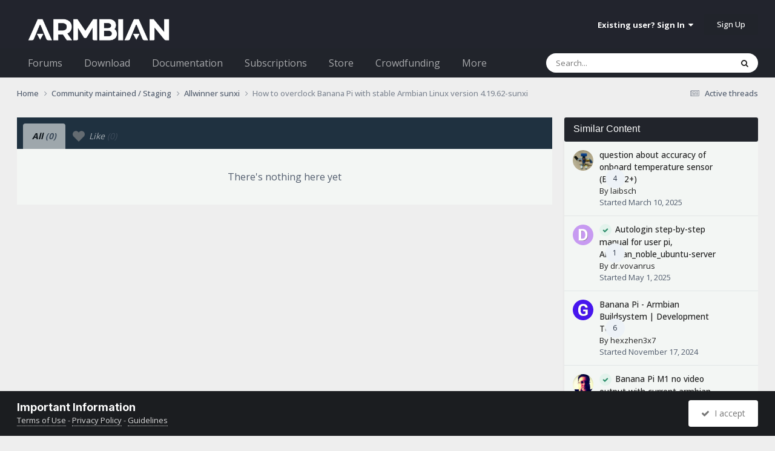

--- FILE ---
content_type: text/html;charset=UTF-8
request_url: https://forum.armbian.com/topic/11350-how-to-overclock-banana-pi-with-stable-armbian-linux-version-41962-sunxi/?do=showReactionsComment&comment=116326&changed=1&reaction=all
body_size: 10912
content:
<!DOCTYPE html>
<html lang="en-US" dir="ltr">
	<head>
		<meta charset="utf-8">
        
		<title>See who reacted to this (116326) - How to overclock Banana Pi with stable Armbian Linux version 4.19.62-sunxi - Allwinner sunxi - Armbian Community Forums</title>
		
			<script>
  (function(i,s,o,g,r,a,m){i['GoogleAnalyticsObject']=r;i[r]=i[r]||function(){
  (i[r].q=i[r].q||[]).push(arguments)},i[r].l=1*new Date();a=s.createElement(o),
  m=s.getElementsByTagName(o)[0];a.async=1;a.src=g;m.parentNode.insertBefore(a,m)
  })(window,document,'script','//www.google-analytics.com/analytics.js','ga');

  ga('create', 'UA-284946-7', 'auto');
  ga('send', 'pageview');

</script>
		
		
		
		

	<meta name="viewport" content="width=device-width, initial-scale=1">


	
	
		<meta property="og:image" content="https://forum.armbian.com/uploads/monthly_2018_11/app-icon-facebook.png.1de6d18d1cb2e304bd3c5d7737b2b476.png">
	


	<meta name="twitter:card" content="summary_large_image" />


	
		<meta name="twitter:site" content="@armbian" />
	



	
		
			
				<meta name="robots" content="noindex, follow">
			
		
	

	
		
			
				<meta property="og:site_name" content="Armbian Community Forums">
			
		
	

	
		
			
				<meta property="og:locale" content="en_US">
			
		
	


	
		<link rel="last" href="https://forum.armbian.com/topic/11350-how-to-overclock-banana-pi-with-stable-armbian-linux-version-41962-sunxi/?do=showReactionsComment&amp;comment=116326" />
	

<link rel="alternate" type="application/rss+xml" title="Armbian posts" href="https://forum.armbian.com/rss/1-armbian-posts.xml/" /><link rel="alternate" type="application/rss+xml" title="Armbian topics" href="https://forum.armbian.com/rss/2-armbian-topics.xml/" />



<link rel="manifest" href="https://forum.armbian.com/manifest.webmanifest/">
<meta name="msapplication-config" content="https://forum.armbian.com/browserconfig.xml/">
<meta name="msapplication-starturl" content="/">
<meta name="application-name" content="Armbian Community Forums">
<meta name="apple-mobile-web-app-title" content="Armbian Community Forums">

	<meta name="theme-color" content="#22242d">










<link rel="preload" href="//forum.armbian.com/applications/core/interface/font/fontawesome-webfont.woff2?v=4.7.0" as="font" crossorigin="anonymous">
		


	<link rel="preconnect" href="https://fonts.googleapis.com">
	<link rel="preconnect" href="https://fonts.gstatic.com" crossorigin>
	
		
			<link href="https://fonts.googleapis.com/css2?family=Inter:wght@300;400;500;600;700&display=swap" rel="stylesheet">
		
		
			<link href="https://fonts.googleapis.com/css2?family=Open%20Sans:wght@300;400;500;600;700&display=swap" rel="stylesheet">
		
	



	<link rel='stylesheet' href='https://forum.armbian.com/uploads/css_built_18/341e4a57816af3ba440d891ca87450ff_framework.css?v=310fdfdc1e1768294577' media='all'>

	<link rel='stylesheet' href='https://forum.armbian.com/uploads/css_built_18/05e81b71abe4f22d6eb8d1a929494829_responsive.css?v=310fdfdc1e1768294577' media='all'>

	<link rel='stylesheet' href='https://forum.armbian.com/uploads/css_built_18/20446cf2d164adcc029377cb04d43d17_flags.css?v=310fdfdc1e1768294577' media='all'>

	<link rel='stylesheet' href='https://forum.armbian.com/uploads/css_built_18/90eb5adf50a8c640f633d47fd7eb1778_core.css?v=310fdfdc1e1768294577' media='all'>

	<link rel='stylesheet' href='https://forum.armbian.com/uploads/css_built_18/5a0da001ccc2200dc5625c3f3934497d_core_responsive.css?v=310fdfdc1e1768294577' media='all'>

	<link rel='stylesheet' href='https://forum.armbian.com/uploads/css_built_18/4d6a11e8b4b62e126784f10092df229b_typicons.css?v=310fdfdc1e1768294577' media='all'>

	<link rel='stylesheet' href='https://forum.armbian.com/uploads/css_built_18/b894c0b8cc964798aa59066df91cdbe2_modern_tags.css?v=310fdfdc1e1768294577' media='all'>

	<link rel='stylesheet' href='https://forum.armbian.com/uploads/css_built_18/69941883edfaac0a1ab5196ef00be5c3_build.css?v=310fdfdc1e1768294577' media='all'>

	<link rel='stylesheet' href='https://forum.armbian.com/uploads/css_built_18/62e269ced0fdab7e30e026f1d30ae516_forums.css?v=310fdfdc1e1768294577' media='all'>

	<link rel='stylesheet' href='https://forum.armbian.com/uploads/css_built_18/76e62c573090645fb99a15a363d8620e_forums_responsive.css?v=310fdfdc1e1768294577' media='all'>

	<link rel='stylesheet' href='https://forum.armbian.com/uploads/css_built_18/549f8085911bad93f30809060d5bf79a_raffles.css?v=310fdfdc1e1768294577' media='all'>





<link rel='stylesheet' href='https://forum.armbian.com/uploads/css_built_18/258adbb6e4f3e83cd3b355f84e3fa002_custom.css?v=310fdfdc1e1768294577' media='all'>




		
		

	
	<link rel='shortcut icon' href='https://forum.armbian.com/uploads/monthly_2018_11/favicon.ico.23abcc75aef41cd036abdb91ded7951c.ico' type="image/x-icon">

	
        <!-- App Indexing for Google Search -->
        <link href="android-app://com.quoord.tapatalkpro.activity/tapatalk/forum.armbian.com/?location=topic&tid=11350&page=1&perpage=30&channel=google-indexing" rel="alternate" />
        <link href="ios-app://307880732/tapatalk/forum.armbian.com/?location=topic&tid=11350&page=1&perpage=30&channel=google-indexing" rel="alternate" />
        
        <link href="https://forum.armbian.com/topic/11350-how-to-overclock-banana-pi-with-stable-armbian-linux-version-41962-sunxi//applications/tapatalkapp/sources/manifest.json" rel="manifest">
        
        <meta name="apple-itunes-app" content="app-id=307880732, affiliate-data=at=10lR7C, app-argument=tapatalk://forum.armbian.com/?location=topic&tid=11350&page=1&perpage=30" />
        </head>
	<body class="ipsApp ipsApp_front ipsJS_none ipsClearfix" data-controller="core.front.core.app"  data-message=""  data-pageapp="forums" data-pagelocation="front" data-pagemodule="forums" data-pagecontroller="topic" data-pageid="11350"   >
		
        

        

		<a href="#ipsLayout_mainArea" class="ipsHide" title="Go to main content on this page" accesskey="m">Jump to content</a>
		





		<div id="ipsLayout_header" class="ipsClearfix">
			<header>
				<div class="ipsLayout_container">
					


<a href='https://forum.armbian.com/' id='elLogo' accesskey='1'><img src="https://forum.armbian.com/uploads/monthly_2026_01/logo9.png.42f2cff7f0f19030490d37280d806728.png" alt='Armbian Community Forums'></a>

					
						

	<ul id="elUserNav" class="ipsList_inline cSignedOut ipsResponsive_showDesktop">
		
        
		
        
        
            
            
	


	<li class='cUserNav_icon ipsHide' id='elCart_container'></li>
	<li class='elUserNav_sep ipsHide' id='elCart_sep'></li>

<li id="elSignInLink">
                <a href="https://forum.armbian.com/login/" data-ipsmenu-closeonclick="false" data-ipsmenu id="elUserSignIn">
                    Existing user? Sign In  <i class="fa fa-caret-down"></i>
                </a>
                
<div id='elUserSignIn_menu' class='ipsMenu ipsMenu_auto ipsHide'>
	<form accept-charset='utf-8' method='post' action='https://forum.armbian.com/login/'>
		<input type="hidden" name="csrfKey" value="b7492493fae7433f372584325b2770e5">
		<input type="hidden" name="ref" value="[base64]">
		<div data-role="loginForm">
			
			
			
				<div class='ipsColumns ipsColumns_noSpacing'>
					<div class='ipsColumn ipsColumn_wide' id='elUserSignIn_internal'>
						
<div class="ipsPad ipsForm ipsForm_vertical">
	<h4 class="ipsType_sectionHead">Sign In</h4>
	<br><br>
	<ul class='ipsList_reset'>
		<li class="ipsFieldRow ipsFieldRow_noLabel ipsFieldRow_fullWidth">
			
			
				<input type="text" placeholder="Display Name or Email Address" name="auth" autocomplete="email">
			
		</li>
		<li class="ipsFieldRow ipsFieldRow_noLabel ipsFieldRow_fullWidth">
			<input type="password" placeholder="Password" name="password" autocomplete="current-password">
		</li>
		<li class="ipsFieldRow ipsFieldRow_checkbox ipsClearfix">
			<span class="ipsCustomInput">
				<input type="checkbox" name="remember_me" id="remember_me_checkbox" value="1" checked aria-checked="true">
				<span></span>
			</span>
			<div class="ipsFieldRow_content">
				<label class="ipsFieldRow_label" for="remember_me_checkbox">Remember me</label>
				<span class="ipsFieldRow_desc">Not recommended on shared computers</span>
			</div>
		</li>
		<li class="ipsFieldRow ipsFieldRow_fullWidth">
			<button type="submit" name="_processLogin" value="usernamepassword" class="ipsButton ipsButton_primary ipsButton_small" id="elSignIn_submit">Sign In</button>
			
				<p class="ipsType_right ipsType_small">
					
						<a href='https://forum.armbian.com/lostpassword/' data-ipsDialog data-ipsDialog-title='Forgot your password?'>
					
					Forgot your password?</a>
				</p>
			
		</li>
	</ul>
</div>
					</div>
					<div class='ipsColumn ipsColumn_wide'>
						<div class='ipsPadding' id='elUserSignIn_external'>
							<div class='ipsAreaBackground_light ipsPadding:half'>
								
									<p class='ipsType_reset ipsType_small ipsType_center'><strong>Or sign in with one of these services</strong></p>
								
								
									<div class='ipsType_center ipsMargin_top:half'>
										

<button type="submit" name="_processLogin" value="2" class='ipsButton ipsButton_verySmall ipsButton_fullWidth ipsSocial ipsSocial_facebook' style="background-color: #3a579a">
	
		<span class='ipsSocial_icon'>
			
				<i class='fa fa-facebook-official'></i>
			
		</span>
		<span class='ipsSocial_text'>Sign in with Facebook</span>
	
</button>
									</div>
								
									<div class='ipsType_center ipsMargin_top:half'>
										

<button type="submit" name="_processLogin" value="8" class='ipsButton ipsButton_verySmall ipsButton_fullWidth ipsSocial ipsSocial_microsoft' style="background-color: #008b00">
	
		<span class='ipsSocial_icon'>
			
				<i class='fa fa-windows'></i>
			
		</span>
		<span class='ipsSocial_text'>Sign in with Microsoft</span>
	
</button>
									</div>
								
									<div class='ipsType_center ipsMargin_top:half'>
										

<button type="submit" name="_processLogin" value="7" class='ipsButton ipsButton_verySmall ipsButton_fullWidth ipsSocial ipsSocial_linkedin' style="background-color: #007eb3">
	
		<span class='ipsSocial_icon'>
			
				<i class='fa fa-linkedin'></i>
			
		</span>
		<span class='ipsSocial_text'>Sign in with LinkedIn</span>
	
</button>
									</div>
								
									<div class='ipsType_center ipsMargin_top:half'>
										

<button type="submit" name="_processLogin" value="3" class='ipsButton ipsButton_verySmall ipsButton_fullWidth ipsSocial ipsSocial_google' style="background-color: #4285F4">
	
		<span class='ipsSocial_icon'>
			
				<i class='fa fa-google'></i>
			
		</span>
		<span class='ipsSocial_text'>Sign in with Google</span>
	
</button>
									</div>
								
							</div>
						</div>
					</div>
				</div>
			
		</div>
	</form>
</div>
            </li>
            
        
		
			<li>
				
					<a href="https://forum.armbian.com/register/" data-ipsdialog data-ipsdialog-size="narrow" data-ipsdialog-title="Sign Up"  id="elRegisterButton" class="ipsButton ipsButton_normal ipsButton_primary">Sign Up</a>
				
			</li>
		
	</ul>

						
<ul class='ipsMobileHamburger ipsList_reset ipsResponsive_hideDesktop'>
	<li data-ipsDrawer data-ipsDrawer-drawerElem='#elMobileDrawer'>
		<a href='#'>
			
			
				
			
			
			
			<i class='fa fa-navicon'></i>
		</a>
	</li>
</ul>
					
				</div>
			</header>
			

	<nav data-controller='core.front.core.navBar' class=' ipsResponsive_showDesktop'>
		<div class='ipsNavBar_primary ipsLayout_container '>
			<ul data-role="primaryNavBar" class='ipsClearfix'>
				


	
		
		
		<li  id='elNavSecondary_24' data-role="navBarItem" data-navApp="core" data-navExt="CustomItem">
			
			
				<a href="https://forum.armbian.com"  data-navItem-id="24" >
					Forums<span class='ipsNavBar_active__identifier'></span>
				</a>
			
			
				<ul class='ipsNavBar_secondary ipsHide' data-role='secondaryNavBar'>
					


	
		
		
		<li  id='elNavSecondary_55' data-role="navBarItem" data-navApp="staffappsystem" data-navExt="Applications">
			
			
				<a href="https://forum.armbian.com/staffapplications/"  data-navItem-id="55" >
					Applications<span class='ipsNavBar_active__identifier'></span>
				</a>
			
			
		</li>
	
	

	
		
		
		<li  id='elNavSecondary_52' data-role="navBarItem" data-navApp="memberlists" data-navExt="Memberlistpage">
			
			
				<a href="https://forum.armbian.com/members/"  data-navItem-id="52" >
					Moderators<span class='ipsNavBar_active__identifier'></span>
				</a>
			
			
		</li>
	
	

	
		
		
		<li  id='elNavSecondary_66' data-role="navBarItem" data-navApp="memberlists" data-navExt="Memberlistpage">
			
			
				<a href="https://forum.armbian.com/members/7-support/"  data-navItem-id="66" >
					Support<span class='ipsNavBar_active__identifier'></span>
				</a>
			
			
		</li>
	
	

	
	

	
		
		
		<li  id='elNavSecondary_65' data-role="navBarItem" data-navApp="memberlists" data-navExt="Memberlistpage">
			
			
				<a href="https://forum.armbian.com/members/7-support/"  data-navItem-id="65" >
					Support<span class='ipsNavBar_active__identifier'></span>
				</a>
			
			
		</li>
	
	

	
	

	
	

	
		
		
		<li  id='elNavSecondary_3' data-role="navBarItem" data-navApp="core" data-navExt="AllActivity">
			
			
				<a href="https://forum.armbian.com/discover/"  data-navItem-id="3" >
					All Activity<span class='ipsNavBar_active__identifier'></span>
				</a>
			
			
		</li>
	
	

	
		
		
		<li  id='elNavSecondary_4' data-role="navBarItem" data-navApp="core" data-navExt="YourActivityStreams">
			
			
				<a href="#" id="elNavigation_4" data-ipsMenu data-ipsMenu-appendTo='#elNavSecondary_24' data-ipsMenu-activeClass='ipsNavActive_menu' data-navItem-id="4" >
					My Activity Streams <i class="fa fa-caret-down"></i><span class='ipsNavBar_active__identifier'></span>
				</a>
				<ul id="elNavigation_4_menu" class="ipsMenu ipsMenu_auto ipsHide">
					

	
		
			<li class='ipsMenu_item' data-streamid='14'>
				<a href='https://forum.armbian.com/discover/14/' >
					Active threads
				</a>
			</li>
		
	

				</ul>
			
			
		</li>
	
	

	
	

	
	

					<li class='ipsHide' id='elNavigationMore_24' data-role='navMore'>
						<a href='#' data-ipsMenu data-ipsMenu-appendTo='#elNavigationMore_24' id='elNavigationMore_24_dropdown'>More <i class='fa fa-caret-down'></i></a>
						<ul class='ipsHide ipsMenu ipsMenu_auto' id='elNavigationMore_24_dropdown_menu' data-role='moreDropdown'></ul>
					</li>
				</ul>
			
		</li>
	
	

	
		
		
		<li  id='elNavSecondary_20' data-role="navBarItem" data-navApp="core" data-navExt="CustomItem">
			
			
				<a href="https://www.armbian.com/download/?device_support=Standard%20support"  data-navItem-id="20" >
					Download<span class='ipsNavBar_active__identifier'></span>
				</a>
			
			
				<ul class='ipsNavBar_secondary ipsHide' data-role='secondaryNavBar'>
					


	
		
		
		<li  id='elNavSecondary_61' data-role="navBarItem" data-navApp="core" data-navExt="CustomItem">
			
			
				<a href="https://www.armbian.com/download/?arch=aarch64&amp;device_support=Standard%20support"  data-navItem-id="61" >
					AARCH64<span class='ipsNavBar_active__identifier'></span>
				</a>
			
			
		</li>
	
	

	
		
		
		<li  id='elNavSecondary_60' data-role="navBarItem" data-navApp="core" data-navExt="CustomItem">
			
			
				<a href="https://www.armbian.com/download/?arch=riscv64"  data-navItem-id="60" >
					RISCV64<span class='ipsNavBar_active__identifier'></span>
				</a>
			
			
		</li>
	
	

	
		
		
		<li  id='elNavSecondary_62' data-role="navBarItem" data-navApp="core" data-navExt="CustomItem">
			
			
				<a href="https://www.armbian.com/download/?arch=amd64"  data-navItem-id="62" >
					AMD64<span class='ipsNavBar_active__identifier'></span>
				</a>
			
			
		</li>
	
	

	
		
		
		<li  id='elNavSecondary_63' data-role="navBarItem" data-navApp="core" data-navExt="CustomItem">
			
			
				<a href="https://www.armbian.com/download/?arch=armhf&amp;__year=2015-2020&amp;device_support=Standard%20support"  data-navItem-id="63" >
					ARMHF<span class='ipsNavBar_active__identifier'></span>
				</a>
			
			
		</li>
	
	

					<li class='ipsHide' id='elNavigationMore_20' data-role='navMore'>
						<a href='#' data-ipsMenu data-ipsMenu-appendTo='#elNavigationMore_20' id='elNavigationMore_20_dropdown'>More <i class='fa fa-caret-down'></i></a>
						<ul class='ipsHide ipsMenu ipsMenu_auto' id='elNavigationMore_20_dropdown_menu' data-role='moreDropdown'></ul>
					</li>
				</ul>
			
		</li>
	
	

	
	

	
		
		
		<li  id='elNavSecondary_26' data-role="navBarItem" data-navApp="core" data-navExt="CustomItem">
			
			
				<a href="https://docs.armbian.com"  data-navItem-id="26" >
					Documentation<span class='ipsNavBar_active__identifier'></span>
				</a>
			
			
		</li>
	
	

	
	

	
	

	
	

	
		
		
		<li  id='elNavSecondary_28' data-role="navBarItem" data-navApp="nexus" data-navExt="Subscriptions">
			
			
				<a href="https://forum.armbian.com/subscriptions/"  data-navItem-id="28" >
					Subscriptions<span class='ipsNavBar_active__identifier'></span>
				</a>
			
			
		</li>
	
	

	
		
		
		<li  id='elNavSecondary_27' data-role="navBarItem" data-navApp="nexus" data-navExt="Store">
			
			
				<a href="https://forum.armbian.com/store/"  data-navItem-id="27" >
					Store<span class='ipsNavBar_active__identifier'></span>
				</a>
			
			
				<ul class='ipsNavBar_secondary ipsHide' data-role='secondaryNavBar'>
					


	
	

	
	

	
	

	
	

					<li class='ipsHide' id='elNavigationMore_27' data-role='navMore'>
						<a href='#' data-ipsMenu data-ipsMenu-appendTo='#elNavigationMore_27' id='elNavigationMore_27_dropdown'>More <i class='fa fa-caret-down'></i></a>
						<ul class='ipsHide ipsMenu ipsMenu_auto' id='elNavigationMore_27_dropdown_menu' data-role='moreDropdown'></ul>
					</li>
				</ul>
			
		</li>
	
	

	
		
		
		<li  id='elNavSecondary_43' data-role="navBarItem" data-navApp="crowdfunding" data-navExt="crowdfunding">
			
			
				<a href="https://forum.armbian.com/crowdfunding/"  data-navItem-id="43" >
					Crowdfunding<span class='ipsNavBar_active__identifier'></span>
				</a>
			
			
		</li>
	
	

	
	

	
	

	
	

	
		
		
		<li  id='elNavSecondary_58' data-role="navBarItem" data-navApp="raffles" data-navExt="Raffles">
			
			
				<a href="https://forum.armbian.com/raffles/"  data-navItem-id="58" >
					Raffles<span class='ipsNavBar_active__identifier'></span>
				</a>
			
			
		</li>
	
	

	
		
		
		<li  id='elNavSecondary_59' data-role="navBarItem" data-navApp="communitymap" data-navExt="Communitymap">
			
			
				<a href="https://forum.armbian.com/communitymap/"  data-navItem-id="59" >
					Community Map<span class='ipsNavBar_active__identifier'></span>
				</a>
			
			
		</li>
	
	

				<li class='ipsHide' id='elNavigationMore' data-role='navMore'>
					<a href='#' data-ipsMenu data-ipsMenu-appendTo='#elNavigationMore' id='elNavigationMore_dropdown'>More</a>
					<ul class='ipsNavBar_secondary ipsHide' data-role='secondaryNavBar'>
						<li class='ipsHide' id='elNavigationMore_more' data-role='navMore'>
							<a href='#' data-ipsMenu data-ipsMenu-appendTo='#elNavigationMore_more' id='elNavigationMore_more_dropdown'>More <i class='fa fa-caret-down'></i></a>
							<ul class='ipsHide ipsMenu ipsMenu_auto' id='elNavigationMore_more_dropdown_menu' data-role='moreDropdown'></ul>
						</li>
					</ul>
				</li>
			</ul>
			

	<div id="elSearchWrapper">
		<div id="elSearch" data-controller="core.front.core.quickSearch">
			<form accept-charset="utf-8" action="//forum.armbian.com/search/?do=quicksearch" method="post">
                <input type="search" id="elSearchField" placeholder="Search..." name="q" autocomplete="off" aria-label="Search">
                <details class="cSearchFilter">
                    <summary class="cSearchFilter__text"></summary>
                    
                    <ul class="cSearchFilter__menu">
                        
                        <li><label><input type="radio" name="type" value="all"  checked><span class="cSearchFilter__menuText">Everywhere</span></label></li>
                        
                        
                            <li><label><input type="radio" name="type" value="csegoogle" ><span class="cSearchFilter__menuText">Google</span></label></li>
                        
                            <li><label><input type="radio" name="type" value="forums_topic" ><span class="cSearchFilter__menuText">Topics</span></label></li>
                        
                            <li><label><input type="radio" name="type" value="nexus_package_item" ><span class="cSearchFilter__menuText">Products</span></label></li>
                        
                            <li><label><input type="radio" name="type" value="crowdfunding_project" ><span class="cSearchFilter__menuText">Projects</span></label></li>
                        
                            <li><label><input type="radio" name="type" value="staffappsystem_applicationrecord" ><span class="cSearchFilter__menuText">Positions</span></label></li>
                        
                            <li><label><input type="radio" name="type" value="calendar_event" ><span class="cSearchFilter__menuText">Events</span></label></li>
                        
                            <li><label><input type="radio" name="type" value="raffles_raffle" ><span class="cSearchFilter__menuText">Raffles</span></label></li>
                        
                            <li><label><input type="radio" name="type" value="communitymap_markers" ><span class="cSearchFilter__menuText">Markers</span></label></li>
                        
                            <li><label><input type="radio" name="type" value="core_members" ><span class="cSearchFilter__menuText">Members</span></label></li>
                        
                    </ul>

                </details>
				<button class="cSearchSubmit" type="submit" aria-label="Search"><i class="fa fa-search"></i></button>
			</form>
		</div>
	</div>

		</div>
	</nav>

			
<ul id='elMobileNav' class='ipsResponsive_hideDesktop' data-controller='core.front.core.mobileNav'>
	
		
			
			
				
				
			
				
					<li id='elMobileBreadcrumb'>
						<a href='https://forum.armbian.com/forum/173-allwinner-sunxi/'>
							<span>Allwinner sunxi</span>
						</a>
					</li>
				
				
			
				
				
			
		
	
	
	
	<li >
		<a data-action="defaultStream" href='https://forum.armbian.com/discover/14/'><i class="fa fa-newspaper-o" aria-hidden="true"></i></a>
	</li>

	

	
		<li class='ipsJS_show'>
			<a href='https://forum.armbian.com/search/'><i class='fa fa-search'></i></a>
		</li>
	
</ul>
		</div>
		<main id="ipsLayout_body" class="ipsLayout_container">
			<div id="ipsLayout_contentArea">
				<div id="ipsLayout_contentWrapper">
					
<nav class='ipsBreadcrumb ipsBreadcrumb_top ipsFaded_withHover'>
	

	<ul class='ipsList_inline ipsPos_right'>
		
		<li >
			<a data-action="defaultStream" class='ipsType_light '  href='https://forum.armbian.com/discover/14/'><i class="fa fa-newspaper-o" aria-hidden="true"></i> <span>Active threads</span></a>
		</li>
		
	</ul>

	<ul data-role="breadcrumbList">
		<li>
			<a title="Home" href='https://forum.armbian.com/'>
				<span>Home <i class='fa fa-angle-right'></i></span>
			</a>
		</li>
		
		
			<li>
				
					<a href='https://forum.armbian.com/forum/97-community-maintained-staging/'>
						<span>Community maintained / Staging <i class='fa fa-angle-right' aria-hidden="true"></i></span>
					</a>
				
			</li>
		
			<li>
				
					<a href='https://forum.armbian.com/forum/173-allwinner-sunxi/'>
						<span>Allwinner sunxi <i class='fa fa-angle-right' aria-hidden="true"></i></span>
					</a>
				
			</li>
		
			<li>
				
					<a href='https://forum.armbian.com/topic/11350-how-to-overclock-banana-pi-with-stable-armbian-linux-version-41962-sunxi/'>
						<span>How to overclock Banana Pi with stable Armbian Linux version 4.19.62-sunxi </span>
					</a>
				
			</li>
		
	</ul>
</nav>
					
					<div id="ipsLayout_mainArea">

	
	
	

						
						
						
						

	




						
<div class='ipsTabs ipsClearfix cReactionTabs' id='elTabs_bb236090aaa83583131f973f2887cce5' data-ipsTabBar data-ipsTabBar-contentArea='#ipsTabs_content_bb236090aaa83583131f973f2887cce5' >
	<a href='#elTabs_bb236090aaa83583131f973f2887cce5' data-action='expandTabs'><i class='fa fa-caret-down'></i></a>
	<ul role='tablist'>
		
			<li>
				<a href='https://forum.armbian.com/topic/11350-how-to-overclock-banana-pi-with-stable-armbian-linux-version-41962-sunxi/?do=showReactionsComment&amp;comment=116326&amp;changed=1&amp;reaction=all' id='bb236090aaa83583131f973f2887cce5_tab_all' class="ipsTabs_item ipsTabs_itemDisabled ipsTabs_activeItem" title='All' role="tab" aria-selected="true">
					
					All
					
						<span class='ipsType_light'>(0)</span>
					
				</a>
			</li>
		
			<li>
				<a href='https://forum.armbian.com/topic/11350-how-to-overclock-banana-pi-with-stable-armbian-linux-version-41962-sunxi/?do=showReactionsComment&amp;comment=116326&amp;changed=1&amp;reaction=1' id='bb236090aaa83583131f973f2887cce5_tab_1' class="ipsTabs_item ipsTabs_itemDisabled " title='Like' role="tab" aria-selected="false">
					
						<img src='https://forum.armbian.com/uploads/reactions/heart13_g.png' width='20' height='20' alt="Like" data-ipsTooltip title="Like" loading="lazy">
					
					Like
					
						<span class='ipsType_light'>(0)</span>
					
				</a>
			</li>
		
	</ul>
</div>

<section id='ipsTabs_content_bb236090aaa83583131f973f2887cce5' class='ipsTabs_panels '>
	
		
			<div id='ipsTabs_elTabs_bb236090aaa83583131f973f2887cce5_bb236090aaa83583131f973f2887cce5_tab_all_panel' class="ipsTabs_panel" aria-labelledby="bb236090aaa83583131f973f2887cce5_tab_all" aria-hidden="false">
				
<div data-baseurl='https://forum.armbian.com/topic/11350-how-to-overclock-banana-pi-with-stable-armbian-linux-version-41962-sunxi/?do=showReactionsComment&amp;comment=116326' data-resort='listResort' data-controller='core.global.core.table' >

	<div class="ipsButtonBar ipsPad_half ipsClearfix ipsClear ipsHide" data-role="tablePagination">
		


	</div>

	
		<div class='ipsType_center ipsPad'>
			<p class='ipsType_large ipsType_light'>There's nothing here yet</p>
			
		</div>
	
				
	<div class="ipsButtonBar ipsPad_half ipsClearfix ipsClear ipsHide" data-role="tablePagination">
		


	</div>
</div>
			</div>
		
	
		
	
</section>

						


					</div>
					


	<div id='ipsLayout_sidebar' class='ipsLayout_sidebarright ' data-controller='core.front.widgets.sidebar'>
		
		
		
		


	<div class='cWidgetContainer '  data-role='widgetReceiver' data-orientation='vertical' data-widgetArea='sidebar'>
		<ul class='ipsList_reset'>
			
				
					
					<li class='ipsWidget ipsWidget_vertical ipsBox  ipsResponsive_block ipsResponsive_hidePhone ipsResponsive_hideTablet' data-blockID='app_core_relatedContent_82tvnj3uf' data-blockConfig="true" data-blockTitle="Similar Content" data-blockErrorMessage="This block cannot be shown. This could be because it needs configuring, is unable to show on this page, or will show after reloading this page."  data-controller='core.front.widgets.block'>

<h3 class='ipsWidget_title ipsType_reset'>Similar Content</h3>


	<div class='ipsWidget_inner'>
		<ul class='ipsDataList ipsDataList_reducedSpacing'>
			
				
				<li class='ipsDataItem '>
					<div class='ipsDataItem_icon ipsPos_top'>
						


	<a href="https://forum.armbian.com/profile/215187-laibsch/" rel="nofollow" data-ipsHover data-ipsHover-width="370" data-ipsHover-target="https://forum.armbian.com/profile/215187-laibsch/?do=hovercard" class="ipsUserPhoto ipsUserPhoto_tiny" title="Go to laibsch's profile">
		<img src='https://forum.armbian.com/uploads/monthly_2025_11/lego_mccoy.thumb.jpg.64bf3bc82e8151b73d8a10b0330f49de.jpg' alt='laibsch' loading="lazy">
	</a>

					</div>
					<div class='ipsDataItem_main cWidgetComments'>
						<div class="ipsCommentCount ipsPos_right " data-ipsTooltip title='4 replies'>4</div>
						
						<div class='ipsType_break ipsContained'>
							
								
								
								
														
							<a href="https://forum.armbian.com/topic/50407-question-about-accuracy-of-onboard-temperature-sensor-bpi-m2/" title='View the topic question about accuracy of onboard temperature sensor (BPi M2+)' class='ipsDataItem_title'>question about accuracy of onboard temperature sensor (BPi M2+)</a>
						</div>
						<p class='ipsType_reset ipsType_medium ipsType_blendLinks ipsContained'>
							<span>By 



<a href="https://forum.armbian.com/profile/215187-laibsch/" rel="nofollow" data-ipshover data-ipshover-width="370" data-ipshover-target="https://forum.armbian.com/profile/215187-laibsch/?do=hovercard&amp;referrer=https%253A%252F%252Fforum.armbian.com%252Ftopic%252F11350-how-to-overclock-banana-pi-with-stable-armbian-linux-version-41962-sunxi%252F%253Fdo%253DfindComment%2526comment%253D116042" title="Go to laibsch's profile" class="ipsType_break">laibsch</a></span><br>
							<span class='ipsType_light'>Started <time datetime='2025-03-10T13:02:19Z' title='03/10/25 01:02  PM' data-short='Mar 10'>March 10, 2025</time></span>
						</p>
					</div>
				</li>
			
				
				<li class='ipsDataItem '>
					<div class='ipsDataItem_icon ipsPos_top'>
						


	<a href="https://forum.armbian.com/profile/216433-drvovanrus/" rel="nofollow" data-ipsHover data-ipsHover-width="370" data-ipsHover-target="https://forum.armbian.com/profile/216433-drvovanrus/?do=hovercard" class="ipsUserPhoto ipsUserPhoto_tiny" title="Go to dr.vovanrus's profile">
		<img src='https://forum.armbian.com/uploads/n2a/n2a-7be22eaec04bc5ebeadfeb292b3f231931875e4d.avatars_letters.png' alt='dr.vovanrus' loading="lazy">
	</a>

					</div>
					<div class='ipsDataItem_main cWidgetComments'>
						<div class="ipsCommentCount ipsPos_right " data-ipsTooltip title='1 reply'>1</div>
						
						<div class='ipsType_break ipsContained'>
							
								
								
								
									<span><span class="ipsBadge ipsBadge_icon ipsBadge_small ipsBadge_positive" data-ipsTooltip title='Solved'><i class='fa fa-check'></i></span></span>
								
														
							<a href="https://forum.armbian.com/topic/51693-autologin-step-by-step-manual-for-user-pi-armbian_noble_ubuntu-server/" title='View the topic Autologin step-by-step manual for user pi, Armbian_noble_ubuntu-server' class='ipsDataItem_title'>Autologin step-by-step manual for user pi, Armbian_noble_ubuntu-server</a>
						</div>
						<p class='ipsType_reset ipsType_medium ipsType_blendLinks ipsContained'>
							<span>By 



<a href="https://forum.armbian.com/profile/216433-drvovanrus/" rel="nofollow" data-ipshover data-ipshover-width="370" data-ipshover-target="https://forum.armbian.com/profile/216433-drvovanrus/?do=hovercard&amp;referrer=https%253A%252F%252Fforum.armbian.com%252Ftopic%252F11350-how-to-overclock-banana-pi-with-stable-armbian-linux-version-41962-sunxi%252F%253Fdo%253DfindComment%2526comment%253D116042" title="Go to dr.vovanrus's profile" class="ipsType_break">dr.vovanrus</a></span><br>
							<span class='ipsType_light'>Started <time datetime='2025-05-01T09:47:22Z' title='05/01/25 09:47  AM' data-short='May 1'>May 1, 2025</time></span>
						</p>
					</div>
				</li>
			
				
				<li class='ipsDataItem '>
					<div class='ipsDataItem_icon ipsPos_top'>
						


	<a href="https://forum.armbian.com/profile/214422-hexzhen3x7/" rel="nofollow" data-ipsHover data-ipsHover-width="370" data-ipsHover-target="https://forum.armbian.com/profile/214422-hexzhen3x7/?do=hovercard" class="ipsUserPhoto ipsUserPhoto_tiny" title="Go to hexzhen3x7's profile">
		<img src='https://forum.armbian.com/uploads/n2a/n2a-0733a625400b0b23abd10828b180cdaf2a04b2eb.avatars_letters.png' alt='hexzhen3x7' loading="lazy">
	</a>

					</div>
					<div class='ipsDataItem_main cWidgetComments'>
						<div class="ipsCommentCount ipsPos_right " data-ipsTooltip title='6 replies'>6</div>
						
						<div class='ipsType_break ipsContained'>
							
								
								
								
														
							<a href="https://forum.armbian.com/topic/47139-banana-pi-armbian-buildsystem-development-team/" title='View the topic Banana Pi -  Armbian Buildsystem | Development Team' class='ipsDataItem_title'>Banana Pi -  Armbian Buildsystem | Development Team</a>
						</div>
						<p class='ipsType_reset ipsType_medium ipsType_blendLinks ipsContained'>
							<span>By 



<a href="https://forum.armbian.com/profile/214422-hexzhen3x7/" rel="nofollow" data-ipshover data-ipshover-width="370" data-ipshover-target="https://forum.armbian.com/profile/214422-hexzhen3x7/?do=hovercard&amp;referrer=https%253A%252F%252Fforum.armbian.com%252Ftopic%252F11350-how-to-overclock-banana-pi-with-stable-armbian-linux-version-41962-sunxi%252F%253Fdo%253DfindComment%2526comment%253D116042" title="Go to hexzhen3x7's profile" class="ipsType_break">hexzhen3x7</a></span><br>
							<span class='ipsType_light'>Started <time datetime='2024-11-17T00:34:32Z' title='11/17/24 12:34  AM' data-short='1 yr'>November 17, 2024</time></span>
						</p>
					</div>
				</li>
			
				
				<li class='ipsDataItem '>
					<div class='ipsDataItem_icon ipsPos_top'>
						


	<a href="https://forum.armbian.com/profile/213788-igor-peruchi/" rel="nofollow" data-ipsHover data-ipsHover-width="370" data-ipsHover-target="https://forum.armbian.com/profile/213788-igor-peruchi/?do=hovercard" class="ipsUserPhoto ipsUserPhoto_tiny" title="Go to Igor Peruchi's profile">
		<img src='https://forum.armbian.com/uploads/monthly_2024_09/imported-photo-213788.thumb.jpeg.e574c6c257e80e2fefe1bbe2734b1860.jpeg' alt='Igor Peruchi' loading="lazy">
	</a>

					</div>
					<div class='ipsDataItem_main cWidgetComments'>
						<div class="ipsCommentCount ipsPos_right " data-ipsTooltip title='1 reply'>1</div>
						
						<div class='ipsType_break ipsContained'>
							
								
								
								
									<span><span class="ipsBadge ipsBadge_icon ipsBadge_small ipsBadge_positive" data-ipsTooltip title='Solved'><i class='fa fa-check'></i></span></span>
								
														
							<a href="https://forum.armbian.com/topic/46064-banana-pi-m1-no-video-output-with-current-armbian-images/" title='View the topic Banana Pi M1 no video output with current armbian images' class='ipsDataItem_title'>Banana Pi M1 no video output with current armbian images</a>
						</div>
						<p class='ipsType_reset ipsType_medium ipsType_blendLinks ipsContained'>
							<span>By 



<a href="https://forum.armbian.com/profile/213788-igor-peruchi/" rel="nofollow" data-ipshover data-ipshover-width="370" data-ipshover-target="https://forum.armbian.com/profile/213788-igor-peruchi/?do=hovercard&amp;referrer=https%253A%252F%252Fforum.armbian.com%252Ftopic%252F11350-how-to-overclock-banana-pi-with-stable-armbian-linux-version-41962-sunxi%252F%253Fdo%253DfindComment%2526comment%253D116042" title="Go to Igor Peruchi's profile" class="ipsType_break">Igor Peruchi</a></span><br>
							<span class='ipsType_light'>Started <time datetime='2024-10-10T17:15:44Z' title='10/10/24 05:15  PM' data-short='1 yr'>October 10, 2024</time></span>
						</p>
					</div>
				</li>
			
				
				<li class='ipsDataItem '>
					<div class='ipsDataItem_icon ipsPos_top'>
						


	<a href="https://forum.armbian.com/profile/213859-newtolinux/" rel="nofollow" data-ipsHover data-ipsHover-width="370" data-ipsHover-target="https://forum.armbian.com/profile/213859-newtolinux/?do=hovercard" class="ipsUserPhoto ipsUserPhoto_tiny" title="Go to newtolinux's profile">
		<img src='https://forum.armbian.com/uploads/n2a/n2a-f414b3e5e9a59f9c1cbe5b07441e682df8f00892.avatars_letters.png' alt='newtolinux' loading="lazy">
	</a>

					</div>
					<div class='ipsDataItem_main cWidgetComments'>
						<div class="ipsCommentCount ipsPos_right " data-ipsTooltip title='5 replies'>5</div>
						
						<div class='ipsType_break ipsContained'>
							
								
								
								
														
							<a href="https://forum.armbian.com/topic/45479-login-password-for-armbian-banana-pi-m5/" title='View the topic Login Password for Armbian Banana Pi M5' class='ipsDataItem_title'>Login Password for Armbian Banana Pi M5</a>
						</div>
						<p class='ipsType_reset ipsType_medium ipsType_blendLinks ipsContained'>
							<span>By 



<a href="https://forum.armbian.com/profile/213859-newtolinux/" rel="nofollow" data-ipshover data-ipshover-width="370" data-ipshover-target="https://forum.armbian.com/profile/213859-newtolinux/?do=hovercard&amp;referrer=https%253A%252F%252Fforum.armbian.com%252Ftopic%252F11350-how-to-overclock-banana-pi-with-stable-armbian-linux-version-41962-sunxi%252F%253Fdo%253DfindComment%2526comment%253D116042" title="Go to newtolinux's profile" class="ipsType_break">newtolinux</a></span><br>
							<span class='ipsType_light'>Started <time datetime='2024-09-25T06:43:49Z' title='09/25/24 06:43  AM' data-short='1 yr'>September 25, 2024</time></span>
						</p>
					</div>
				</li>
			
		</ul>
	</div>

</li>
				
			
		</ul>
	</div>

	</div>

					
<nav class='ipsBreadcrumb ipsBreadcrumb_bottom ipsFaded_withHover'>
	
		


	<a href='#' id='elRSS' class='ipsPos_right ipsType_large' title='Available RSS feeds' data-ipsTooltip data-ipsMenu data-ipsMenu-above><i class='fa fa-rss-square'></i></a>
	<ul id='elRSS_menu' class='ipsMenu ipsMenu_auto ipsHide'>
		
			<li class='ipsMenu_item'><a title="Armbian posts" href="https://forum.armbian.com/rss/1-armbian-posts.xml/">Armbian posts</a></li>
		
			<li class='ipsMenu_item'><a title="Armbian topics" href="https://forum.armbian.com/rss/2-armbian-topics.xml/">Armbian topics</a></li>
		
	</ul>

	

	<ul class='ipsList_inline ipsPos_right'>
		
		<li >
			<a data-action="defaultStream" class='ipsType_light '  href='https://forum.armbian.com/discover/14/'><i class="fa fa-newspaper-o" aria-hidden="true"></i> <span>Active threads</span></a>
		</li>
		
	</ul>

	<ul data-role="breadcrumbList">
		<li>
			<a title="Home" href='https://forum.armbian.com/'>
				<span>Home <i class='fa fa-angle-right'></i></span>
			</a>
		</li>
		
		
			<li>
				
					<a href='https://forum.armbian.com/forum/97-community-maintained-staging/'>
						<span>Community maintained / Staging <i class='fa fa-angle-right' aria-hidden="true"></i></span>
					</a>
				
			</li>
		
			<li>
				
					<a href='https://forum.armbian.com/forum/173-allwinner-sunxi/'>
						<span>Allwinner sunxi <i class='fa fa-angle-right' aria-hidden="true"></i></span>
					</a>
				
			</li>
		
			<li>
				
					<a href='https://forum.armbian.com/topic/11350-how-to-overclock-banana-pi-with-stable-armbian-linux-version-41962-sunxi/'>
						<span>How to overclock Banana Pi with stable Armbian Linux version 4.19.62-sunxi </span>
					</a>
				
			</li>
		
	</ul>
</nav>
				</div>
			</div>
			
		</main>
		<footer id="ipsLayout_footer" class="ipsClearfix">
			<div class="ipsLayout_container">
				
				


<ul class="ipsList_inline ipsType_center ipsSpacer_top" id="elFooterLinks">
	
	
		<li>
			<a href="#elNavLang_menu" id="elNavLang" data-ipsmenu data-ipsmenu-above>Language <i class="fa fa-caret-down"></i></a>
			<ul id="elNavLang_menu" class="ipsMenu ipsMenu_selectable ipsHide">
			
				<li class="ipsMenu_item ipsMenu_itemChecked">
					<form action="//forum.armbian.com/language/?csrfKey=b7492493fae7433f372584325b2770e5" method="post">
					<input type="hidden" name="ref" value="[base64]">
					<button type="submit" name="id" value="1" class="ipsButton ipsButton_link ipsButton_link_secondary"><i class="ipsFlag ipsFlag-us"></i> English (USA) (Default)</button>
					</form>
				</li>
			
				<li class="ipsMenu_item">
					<form action="//forum.armbian.com/language/?csrfKey=b7492493fae7433f372584325b2770e5" method="post">
					<input type="hidden" name="ref" value="[base64]">
					<button type="submit" name="id" value="2" class="ipsButton ipsButton_link ipsButton_link_secondary"><i class="ipsFlag ipsFlag-de"></i> Deutsch </button>
					</form>
				</li>
			
				<li class="ipsMenu_item">
					<form action="//forum.armbian.com/language/?csrfKey=b7492493fae7433f372584325b2770e5" method="post">
					<input type="hidden" name="ref" value="[base64]">
					<button type="submit" name="id" value="3" class="ipsButton ipsButton_link ipsButton_link_secondary"><i class="ipsFlag ipsFlag-ru"></i> Русский (RU) </button>
					</form>
				</li>
			
			</ul>
		</li>
	
	
	
		<li>
			<a href="#elNavTheme_menu" id="elNavTheme" data-ipsmenu data-ipsmenu-above>Theme <i class="fa fa-caret-down"></i></a>
			<ul id="elNavTheme_menu" class="ipsMenu ipsMenu_selectable ipsHide">
			
				<li class="ipsMenu_item ipsMenu_itemChecked">
					<form action="//forum.armbian.com/theme/?csrfKey=b7492493fae7433f372584325b2770e5" method="post">
					<input type="hidden" name="ref" value="[base64]">
					<button type="submit" name="id" value="18" class="ipsButton ipsButton_link ipsButton_link_secondary">Armbian fluid (Default)</button>
					</form>
				</li>
			
				<li class="ipsMenu_item">
					<form action="//forum.armbian.com/theme/?csrfKey=b7492493fae7433f372584325b2770e5" method="post">
					<input type="hidden" name="ref" value="[base64]">
					<button type="submit" name="id" value="19" class="ipsButton ipsButton_link ipsButton_link_secondary">Armbian fixed </button>
					</form>
				</li>
			
			</ul>
		</li>
	
	
		<li><a href="https://forum.armbian.com/privacy/">Privacy Policy</a></li>
	
	
	<li><a rel="nofollow" href="https://forum.armbian.com/cookies/">Cookies</a></li>




    
        
        <li><a href="https://twitter.com/armbian">Follow us on Twitter</a></li>
        
</ul>	


<p id='elCopyright'>
	<span id='elCopyright_userLine'></span>
	<a rel='nofollow' title='Invision Community' href='https://www.invisioncommunity.com/'>Powered by Invision Community</a>
</p>
			</div>
		</footer>
		

<div id="elMobileDrawer" class="ipsDrawer ipsHide">
	<div class="ipsDrawer_menu">
		<a href="#" class="ipsDrawer_close" data-action="close"><span>×</span></a>
		<div class="ipsDrawer_content ipsFlex ipsFlex-fd:column">
<ul id="elUserNav_mobile" class="ipsList_inline signed_in ipsClearfix">
	


</ul>

			
				<div class="ipsPadding ipsBorder_bottom">
					<ul class="ipsToolList ipsToolList_vertical">
						<li>
							<a href="https://forum.armbian.com/login/" id="elSigninButton_mobile" class="ipsButton ipsButton_light ipsButton_small ipsButton_fullWidth">Existing user? Sign In</a>
						</li>
						
							<li>
								
									<a href="https://forum.armbian.com/register/" data-ipsdialog data-ipsdialog-size="narrow" data-ipsdialog-title="Sign Up" data-ipsdialog-fixed="true"  id="elRegisterButton_mobile" class="ipsButton ipsButton_small ipsButton_fullWidth ipsButton_important">Sign Up</a>
								
							</li>
						
					</ul>
				</div>
			

			

			<ul class="ipsDrawer_list ipsFlex-flex:11">
				

				
				
				
				
					
						
						
							<li class="ipsDrawer_itemParent">
								<h4 class="ipsDrawer_title"><a href="#">Forums</a></h4>
								<ul class="ipsDrawer_list">
									<li data-action="back"><a href="#">Back</a></li>
									
									
										
										
										
											
												
											
										
											
												
											
										
											
												
											
										
											
										
											
												
											
										
											
										
											
										
											
												
											
										
											
												
													
														
													
												
											
										
											
										
											
										
									
													
									
										<li><a href="https://forum.armbian.com">Forums</a></li>
									
									
									
										


	
		
			<li>
				<a href='https://forum.armbian.com/staffapplications/' >
					Applications
				</a>
			</li>
		
	

	
		
			<li>
				<a href='https://forum.armbian.com/members/' >
					Moderators
				</a>
			</li>
		
	

	
		
			<li>
				<a href='https://forum.armbian.com/members/7-support/' >
					Support
				</a>
			</li>
		
	

	

	
		
			<li>
				<a href='https://forum.armbian.com/members/7-support/' >
					Support
				</a>
			</li>
		
	

	

	

	
		
			<li>
				<a href='https://forum.armbian.com/discover/' >
					All Activity
				</a>
			</li>
		
	

	
		
			
			<li class='ipsDrawer_itemParent'>
				<h4 class='ipsDrawer_title'><a href='#'>My Activity Streams</a></h4>
				<ul class='ipsDrawer_list'>
					<li data-action="back"><a href='#'>Back</a></li>
					
					


	
		
			<li>
				<a href='https://forum.armbian.com/discover/14/' >
					Active threads
				</a>
			</li>
		
	

				</ul>
			</li>
		
	

	

	

										
								</ul>
							</li>
						
					
				
					
						
						
							<li class="ipsDrawer_itemParent">
								<h4 class="ipsDrawer_title"><a href="#">Download</a></h4>
								<ul class="ipsDrawer_list">
									<li data-action="back"><a href="#">Back</a></li>
									
									
										
										
										
											
												
											
										
											
												
											
										
											
												
											
										
											
												
											
										
									
													
									
										<li><a href="https://www.armbian.com/download/?device_support=Standard%20support">Download</a></li>
									
									
									
										


	
		
			<li>
				<a href='https://www.armbian.com/download/?arch=aarch64&amp;device_support=Standard%20support' >
					AARCH64
				</a>
			</li>
		
	

	
		
			<li>
				<a href='https://www.armbian.com/download/?arch=riscv64' >
					RISCV64
				</a>
			</li>
		
	

	
		
			<li>
				<a href='https://www.armbian.com/download/?arch=amd64' >
					AMD64
				</a>
			</li>
		
	

	
		
			<li>
				<a href='https://www.armbian.com/download/?arch=armhf&amp;__year=2015-2020&amp;device_support=Standard%20support' >
					ARMHF
				</a>
			</li>
		
	

										
								</ul>
							</li>
						
					
				
					
				
					
						
						
							<li><a href="https://docs.armbian.com" >Documentation</a></li>
						
					
				
					
				
					
				
					
				
					
						
						
							<li><a href="https://forum.armbian.com/subscriptions/" >Subscriptions</a></li>
						
					
				
					
						
						
							<li class="ipsDrawer_itemParent">
								<h4 class="ipsDrawer_title"><a href="#">Store</a></h4>
								<ul class="ipsDrawer_list">
									<li data-action="back"><a href="#">Back</a></li>
									
									
										
										
										
											
										
											
										
											
										
											
										
									
													
									
										<li><a href="https://forum.armbian.com/store/">Store</a></li>
									
									
									
										


	

	

	

	

										
								</ul>
							</li>
						
					
				
					
						
						
							<li><a href="https://forum.armbian.com/crowdfunding/" >Crowdfunding</a></li>
						
					
				
					
				
					
				
					
				
					
						
						
							<li><a href="https://forum.armbian.com/raffles/" >Raffles</a></li>
						
					
				
					
						
						
							<li><a href="https://forum.armbian.com/communitymap/" >Community Map</a></li>
						
					
				
				
			

</ul>

			
		</div>
	</div>
</div>

<div id="elMobileCreateMenuDrawer" class="ipsDrawer ipsHide">
	<div class="ipsDrawer_menu">
		<a href="#" class="ipsDrawer_close" data-action="close"><span>×</span></a>
		<div class="ipsDrawer_content ipsSpacer_bottom ipsPad">
			<ul class="ipsDrawer_list">
				<li class="ipsDrawer_listTitle ipsType_reset">Create New...</li>
				
			</ul>
		</div>
	</div>
</div>

		




















<div id='elGuestTerms' class='ipsPad_half ipsJS_hide' data-role='guestTermsBar' data-controller='core.front.core.guestTerms'>
	<div class='ipsLayout_container cGuestTerms'>
		<div>
			<h2 class='ipsType_sectionHead'>Important Information</h2>
			<p class='ipsType_reset ipsType_medium cGuestTerms_contents'><a href='https://forum.armbian.com/terms/'>Terms of Use</a> - <a href='https://forum.armbian.com/privacy/'>Privacy Policy</a> - <a href='https://forum.armbian.com/guidelines/'>Guidelines</a></p>
		</div>
		<div class='ipsFlex-flex:11 ipsFlex ipsFlex-fw:wrap ipsGap:3'>
			
			<a href='https://forum.armbian.com/index.php?app=core&amp;module=system&amp;controller=terms&amp;do=dismiss&amp;ref=[base64]&amp;csrfKey=b7492493fae7433f372584325b2770e5' rel='nofollow' class='ipsButton ipsButton_veryLight ipsButton_large ipsButton_fullWidth' data-action="dismissTerms"><i class='fa fa-check'></i>&nbsp; I accept</a>
			
		</div>
	</div>
</div>


		

	
	<script type='text/javascript'>
		var ipsDebug = false;		
	
		var CKEDITOR_BASEPATH = '//forum.armbian.com/applications/core/interface/ckeditor/ckeditor/';
	
		var ipsSettings = {
			
			
			cookie_path: "/",
			
			cookie_prefix: "ips4_",
			
			
			cookie_ssl: true,
			
            essential_cookies: ["oauth_authorize","member_id","login_key","clearAutosave","lastSearch","device_key","IPSSessionFront","loggedIn","noCache","hasJS","cookie_consent","cookie_consent_optional","guestTermsDismissed","language","codeVerifier","forumpass_*","cm_reg","location","currency","guestTransactionKey","newtopicrules_*"],
			upload_imgURL: "",
			message_imgURL: "",
			notification_imgURL: "",
			baseURL: "//forum.armbian.com/",
			jsURL: "//forum.armbian.com/applications/core/interface/js/js.php",
			csrfKey: "b7492493fae7433f372584325b2770e5",
			antiCache: "310fdfdc1e1768294577",
			jsAntiCache: "310fdfdc1e1768820405",
			disableNotificationSounds: true,
			useCompiledFiles: true,
			links_external: true,
			memberID: 0,
			lazyLoadEnabled: false,
			blankImg: "//forum.armbian.com/applications/core/interface/js/spacer.png",
			googleAnalyticsEnabled: true,
			matomoEnabled: false,
			viewProfiles: true,
			mapProvider: 'none',
			mapApiKey: '',
			pushPublicKey: null,
			relativeDates: true
		};
		
		
		
		
			ipsSettings['maxImageDimensions'] = {
				width: 1000,
				height: 750
			};
		
		
	</script>





<script type='text/javascript' src='https://forum.armbian.com/uploads/javascript_global/root_library.js?v=310fdfdc1e1768820405' data-ips></script>


<script type='text/javascript' src='https://forum.armbian.com/uploads/javascript_global/root_js_lang_1.js?v=310fdfdc1e1768820405' data-ips></script>


<script type='text/javascript' src='https://forum.armbian.com/uploads/javascript_global/root_framework.js?v=310fdfdc1e1768820405' data-ips></script>


<script type='text/javascript' src='https://forum.armbian.com/uploads/javascript_core/global_global_core.js?v=310fdfdc1e1768820405' data-ips></script>


<script type='text/javascript' src='https://forum.armbian.com/uploads/javascript_global/root_front.js?v=310fdfdc1e1768820405' data-ips></script>


<script type='text/javascript' src='https://forum.armbian.com/uploads/javascript_core/front_front_core.js?v=310fdfdc1e1768820405' data-ips></script>


<script type='text/javascript' src='https://forum.armbian.com/uploads/javascript_forums/front_front_topic.js?v=310fdfdc1e1768820405' data-ips></script>


<script type='text/javascript' src='https://forum.armbian.com/uploads/javascript_global/root_map.js?v=310fdfdc1e1768820405' data-ips></script>



	<script type='text/javascript'>
		
			ips.setSetting( 'date_format', jQuery.parseJSON('"mm\/dd\/yy"') );
		
			ips.setSetting( 'date_first_day', jQuery.parseJSON('0') );
		
			ips.setSetting( 'ipb_url_filter_option', jQuery.parseJSON('"none"') );
		
			ips.setSetting( 'url_filter_any_action', jQuery.parseJSON('"allow"') );
		
			ips.setSetting( 'bypass_profanity', jQuery.parseJSON('0') );
		
			ips.setSetting( 'emoji_style', jQuery.parseJSON('"native"') );
		
			ips.setSetting( 'emoji_shortcodes', jQuery.parseJSON('true') );
		
			ips.setSetting( 'emoji_ascii', jQuery.parseJSON('true') );
		
			ips.setSetting( 'emoji_cache', jQuery.parseJSON('1681925446') );
		
			ips.setSetting( 'image_jpg_quality', jQuery.parseJSON('85') );
		
			ips.setSetting( 'cloud2', jQuery.parseJSON('false') );
		
			ips.setSetting( 'isAnonymous', jQuery.parseJSON('false') );
		
		
        
    </script>



<script type='application/ld+json'>
{
    "@context": "http://www.schema.org",
    "publisher": "https://forum.armbian.com/#organization",
    "@type": "WebSite",
    "@id": "https://forum.armbian.com/#website",
    "mainEntityOfPage": "https://forum.armbian.com/",
    "name": "Armbian Community Forums",
    "url": "https://forum.armbian.com/",
    "potentialAction": {
        "type": "SearchAction",
        "query-input": "required name=query",
        "target": "https://forum.armbian.com/search/?q={query}"
    },
    "inLanguage": [
        {
            "@type": "Language",
            "name": "English (USA)",
            "alternateName": "en-US"
        },
        {
            "@type": "Language",
            "name": "Deutsch",
            "alternateName": "de-DE"
        },
        {
            "@type": "Language",
            "name": "\u0420\u0443\u0441\u0441\u043a\u0438\u0439 (RU)",
            "alternateName": "ru-RU"
        }
    ]
}	
</script>

<script type='application/ld+json'>
{
    "@context": "http://www.schema.org",
    "@type": "Organization",
    "@id": "https://forum.armbian.com/#organization",
    "mainEntityOfPage": "https://forum.armbian.com/",
    "name": "Armbian Community Forums",
    "url": "https://forum.armbian.com/",
    "logo": {
        "@type": "ImageObject",
        "@id": "https://forum.armbian.com/#logo",
        "url": "https://forum.armbian.com/uploads/monthly_2026_01/logo9.png.42f2cff7f0f19030490d37280d806728.png"
    }
}	
</script>

<script type='application/ld+json'>
{
    "@context": "http://schema.org",
    "@type": "BreadcrumbList",
    "itemListElement": [
        {
            "@type": "ListItem",
            "position": 1,
            "item": {
                "name": "Community maintained / Staging",
                "@id": "https://forum.armbian.com/forum/97-community-maintained-staging/"
            }
        },
        {
            "@type": "ListItem",
            "position": 2,
            "item": {
                "name": "Allwinner sunxi",
                "@id": "https://forum.armbian.com/forum/173-allwinner-sunxi/"
            }
        },
        {
            "@type": "ListItem",
            "position": 3,
            "item": {
                "name": "How to overclock Banana Pi with stable Armbian Linux version 4.19.62-sunxi",
                "@id": "https://forum.armbian.com/topic/11350-how-to-overclock-banana-pi-with-stable-armbian-linux-version-41962-sunxi/"
            }
        }
    ]
}	
</script>



<script type='text/javascript'>
    (() => {
        let gqlKeys = [];
        for (let [k, v] of Object.entries(gqlKeys)) {
            ips.setGraphQlData(k, v);
        }
    })();
</script>
		
		<!--ipsQueryLog-->
		<!--ipsCachingLog-->
		
		
		
        
	</body>
</html>
